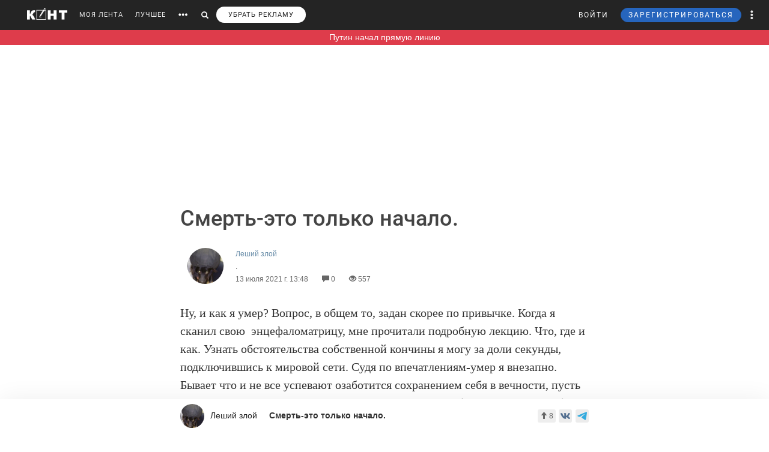

--- FILE ---
content_type: text/html; charset=utf-8
request_url: https://www.google.com/recaptcha/api2/anchor?ar=1&k=6LdKYxUTAAAAAO095-PjZUWhnP4vELdiPY33qCQe&co=aHR0cHM6Ly9jb250LndzOjQ0Mw..&hl=en&v=7gg7H51Q-naNfhmCP3_R47ho&size=normal&anchor-ms=20000&execute-ms=30000&cb=hi88kflguiha
body_size: 48877
content:
<!DOCTYPE HTML><html dir="ltr" lang="en"><head><meta http-equiv="Content-Type" content="text/html; charset=UTF-8">
<meta http-equiv="X-UA-Compatible" content="IE=edge">
<title>reCAPTCHA</title>
<style type="text/css">
/* cyrillic-ext */
@font-face {
  font-family: 'Roboto';
  font-style: normal;
  font-weight: 400;
  font-stretch: 100%;
  src: url(//fonts.gstatic.com/s/roboto/v48/KFO7CnqEu92Fr1ME7kSn66aGLdTylUAMa3GUBHMdazTgWw.woff2) format('woff2');
  unicode-range: U+0460-052F, U+1C80-1C8A, U+20B4, U+2DE0-2DFF, U+A640-A69F, U+FE2E-FE2F;
}
/* cyrillic */
@font-face {
  font-family: 'Roboto';
  font-style: normal;
  font-weight: 400;
  font-stretch: 100%;
  src: url(//fonts.gstatic.com/s/roboto/v48/KFO7CnqEu92Fr1ME7kSn66aGLdTylUAMa3iUBHMdazTgWw.woff2) format('woff2');
  unicode-range: U+0301, U+0400-045F, U+0490-0491, U+04B0-04B1, U+2116;
}
/* greek-ext */
@font-face {
  font-family: 'Roboto';
  font-style: normal;
  font-weight: 400;
  font-stretch: 100%;
  src: url(//fonts.gstatic.com/s/roboto/v48/KFO7CnqEu92Fr1ME7kSn66aGLdTylUAMa3CUBHMdazTgWw.woff2) format('woff2');
  unicode-range: U+1F00-1FFF;
}
/* greek */
@font-face {
  font-family: 'Roboto';
  font-style: normal;
  font-weight: 400;
  font-stretch: 100%;
  src: url(//fonts.gstatic.com/s/roboto/v48/KFO7CnqEu92Fr1ME7kSn66aGLdTylUAMa3-UBHMdazTgWw.woff2) format('woff2');
  unicode-range: U+0370-0377, U+037A-037F, U+0384-038A, U+038C, U+038E-03A1, U+03A3-03FF;
}
/* math */
@font-face {
  font-family: 'Roboto';
  font-style: normal;
  font-weight: 400;
  font-stretch: 100%;
  src: url(//fonts.gstatic.com/s/roboto/v48/KFO7CnqEu92Fr1ME7kSn66aGLdTylUAMawCUBHMdazTgWw.woff2) format('woff2');
  unicode-range: U+0302-0303, U+0305, U+0307-0308, U+0310, U+0312, U+0315, U+031A, U+0326-0327, U+032C, U+032F-0330, U+0332-0333, U+0338, U+033A, U+0346, U+034D, U+0391-03A1, U+03A3-03A9, U+03B1-03C9, U+03D1, U+03D5-03D6, U+03F0-03F1, U+03F4-03F5, U+2016-2017, U+2034-2038, U+203C, U+2040, U+2043, U+2047, U+2050, U+2057, U+205F, U+2070-2071, U+2074-208E, U+2090-209C, U+20D0-20DC, U+20E1, U+20E5-20EF, U+2100-2112, U+2114-2115, U+2117-2121, U+2123-214F, U+2190, U+2192, U+2194-21AE, U+21B0-21E5, U+21F1-21F2, U+21F4-2211, U+2213-2214, U+2216-22FF, U+2308-230B, U+2310, U+2319, U+231C-2321, U+2336-237A, U+237C, U+2395, U+239B-23B7, U+23D0, U+23DC-23E1, U+2474-2475, U+25AF, U+25B3, U+25B7, U+25BD, U+25C1, U+25CA, U+25CC, U+25FB, U+266D-266F, U+27C0-27FF, U+2900-2AFF, U+2B0E-2B11, U+2B30-2B4C, U+2BFE, U+3030, U+FF5B, U+FF5D, U+1D400-1D7FF, U+1EE00-1EEFF;
}
/* symbols */
@font-face {
  font-family: 'Roboto';
  font-style: normal;
  font-weight: 400;
  font-stretch: 100%;
  src: url(//fonts.gstatic.com/s/roboto/v48/KFO7CnqEu92Fr1ME7kSn66aGLdTylUAMaxKUBHMdazTgWw.woff2) format('woff2');
  unicode-range: U+0001-000C, U+000E-001F, U+007F-009F, U+20DD-20E0, U+20E2-20E4, U+2150-218F, U+2190, U+2192, U+2194-2199, U+21AF, U+21E6-21F0, U+21F3, U+2218-2219, U+2299, U+22C4-22C6, U+2300-243F, U+2440-244A, U+2460-24FF, U+25A0-27BF, U+2800-28FF, U+2921-2922, U+2981, U+29BF, U+29EB, U+2B00-2BFF, U+4DC0-4DFF, U+FFF9-FFFB, U+10140-1018E, U+10190-1019C, U+101A0, U+101D0-101FD, U+102E0-102FB, U+10E60-10E7E, U+1D2C0-1D2D3, U+1D2E0-1D37F, U+1F000-1F0FF, U+1F100-1F1AD, U+1F1E6-1F1FF, U+1F30D-1F30F, U+1F315, U+1F31C, U+1F31E, U+1F320-1F32C, U+1F336, U+1F378, U+1F37D, U+1F382, U+1F393-1F39F, U+1F3A7-1F3A8, U+1F3AC-1F3AF, U+1F3C2, U+1F3C4-1F3C6, U+1F3CA-1F3CE, U+1F3D4-1F3E0, U+1F3ED, U+1F3F1-1F3F3, U+1F3F5-1F3F7, U+1F408, U+1F415, U+1F41F, U+1F426, U+1F43F, U+1F441-1F442, U+1F444, U+1F446-1F449, U+1F44C-1F44E, U+1F453, U+1F46A, U+1F47D, U+1F4A3, U+1F4B0, U+1F4B3, U+1F4B9, U+1F4BB, U+1F4BF, U+1F4C8-1F4CB, U+1F4D6, U+1F4DA, U+1F4DF, U+1F4E3-1F4E6, U+1F4EA-1F4ED, U+1F4F7, U+1F4F9-1F4FB, U+1F4FD-1F4FE, U+1F503, U+1F507-1F50B, U+1F50D, U+1F512-1F513, U+1F53E-1F54A, U+1F54F-1F5FA, U+1F610, U+1F650-1F67F, U+1F687, U+1F68D, U+1F691, U+1F694, U+1F698, U+1F6AD, U+1F6B2, U+1F6B9-1F6BA, U+1F6BC, U+1F6C6-1F6CF, U+1F6D3-1F6D7, U+1F6E0-1F6EA, U+1F6F0-1F6F3, U+1F6F7-1F6FC, U+1F700-1F7FF, U+1F800-1F80B, U+1F810-1F847, U+1F850-1F859, U+1F860-1F887, U+1F890-1F8AD, U+1F8B0-1F8BB, U+1F8C0-1F8C1, U+1F900-1F90B, U+1F93B, U+1F946, U+1F984, U+1F996, U+1F9E9, U+1FA00-1FA6F, U+1FA70-1FA7C, U+1FA80-1FA89, U+1FA8F-1FAC6, U+1FACE-1FADC, U+1FADF-1FAE9, U+1FAF0-1FAF8, U+1FB00-1FBFF;
}
/* vietnamese */
@font-face {
  font-family: 'Roboto';
  font-style: normal;
  font-weight: 400;
  font-stretch: 100%;
  src: url(//fonts.gstatic.com/s/roboto/v48/KFO7CnqEu92Fr1ME7kSn66aGLdTylUAMa3OUBHMdazTgWw.woff2) format('woff2');
  unicode-range: U+0102-0103, U+0110-0111, U+0128-0129, U+0168-0169, U+01A0-01A1, U+01AF-01B0, U+0300-0301, U+0303-0304, U+0308-0309, U+0323, U+0329, U+1EA0-1EF9, U+20AB;
}
/* latin-ext */
@font-face {
  font-family: 'Roboto';
  font-style: normal;
  font-weight: 400;
  font-stretch: 100%;
  src: url(//fonts.gstatic.com/s/roboto/v48/KFO7CnqEu92Fr1ME7kSn66aGLdTylUAMa3KUBHMdazTgWw.woff2) format('woff2');
  unicode-range: U+0100-02BA, U+02BD-02C5, U+02C7-02CC, U+02CE-02D7, U+02DD-02FF, U+0304, U+0308, U+0329, U+1D00-1DBF, U+1E00-1E9F, U+1EF2-1EFF, U+2020, U+20A0-20AB, U+20AD-20C0, U+2113, U+2C60-2C7F, U+A720-A7FF;
}
/* latin */
@font-face {
  font-family: 'Roboto';
  font-style: normal;
  font-weight: 400;
  font-stretch: 100%;
  src: url(//fonts.gstatic.com/s/roboto/v48/KFO7CnqEu92Fr1ME7kSn66aGLdTylUAMa3yUBHMdazQ.woff2) format('woff2');
  unicode-range: U+0000-00FF, U+0131, U+0152-0153, U+02BB-02BC, U+02C6, U+02DA, U+02DC, U+0304, U+0308, U+0329, U+2000-206F, U+20AC, U+2122, U+2191, U+2193, U+2212, U+2215, U+FEFF, U+FFFD;
}
/* cyrillic-ext */
@font-face {
  font-family: 'Roboto';
  font-style: normal;
  font-weight: 500;
  font-stretch: 100%;
  src: url(//fonts.gstatic.com/s/roboto/v48/KFO7CnqEu92Fr1ME7kSn66aGLdTylUAMa3GUBHMdazTgWw.woff2) format('woff2');
  unicode-range: U+0460-052F, U+1C80-1C8A, U+20B4, U+2DE0-2DFF, U+A640-A69F, U+FE2E-FE2F;
}
/* cyrillic */
@font-face {
  font-family: 'Roboto';
  font-style: normal;
  font-weight: 500;
  font-stretch: 100%;
  src: url(//fonts.gstatic.com/s/roboto/v48/KFO7CnqEu92Fr1ME7kSn66aGLdTylUAMa3iUBHMdazTgWw.woff2) format('woff2');
  unicode-range: U+0301, U+0400-045F, U+0490-0491, U+04B0-04B1, U+2116;
}
/* greek-ext */
@font-face {
  font-family: 'Roboto';
  font-style: normal;
  font-weight: 500;
  font-stretch: 100%;
  src: url(//fonts.gstatic.com/s/roboto/v48/KFO7CnqEu92Fr1ME7kSn66aGLdTylUAMa3CUBHMdazTgWw.woff2) format('woff2');
  unicode-range: U+1F00-1FFF;
}
/* greek */
@font-face {
  font-family: 'Roboto';
  font-style: normal;
  font-weight: 500;
  font-stretch: 100%;
  src: url(//fonts.gstatic.com/s/roboto/v48/KFO7CnqEu92Fr1ME7kSn66aGLdTylUAMa3-UBHMdazTgWw.woff2) format('woff2');
  unicode-range: U+0370-0377, U+037A-037F, U+0384-038A, U+038C, U+038E-03A1, U+03A3-03FF;
}
/* math */
@font-face {
  font-family: 'Roboto';
  font-style: normal;
  font-weight: 500;
  font-stretch: 100%;
  src: url(//fonts.gstatic.com/s/roboto/v48/KFO7CnqEu92Fr1ME7kSn66aGLdTylUAMawCUBHMdazTgWw.woff2) format('woff2');
  unicode-range: U+0302-0303, U+0305, U+0307-0308, U+0310, U+0312, U+0315, U+031A, U+0326-0327, U+032C, U+032F-0330, U+0332-0333, U+0338, U+033A, U+0346, U+034D, U+0391-03A1, U+03A3-03A9, U+03B1-03C9, U+03D1, U+03D5-03D6, U+03F0-03F1, U+03F4-03F5, U+2016-2017, U+2034-2038, U+203C, U+2040, U+2043, U+2047, U+2050, U+2057, U+205F, U+2070-2071, U+2074-208E, U+2090-209C, U+20D0-20DC, U+20E1, U+20E5-20EF, U+2100-2112, U+2114-2115, U+2117-2121, U+2123-214F, U+2190, U+2192, U+2194-21AE, U+21B0-21E5, U+21F1-21F2, U+21F4-2211, U+2213-2214, U+2216-22FF, U+2308-230B, U+2310, U+2319, U+231C-2321, U+2336-237A, U+237C, U+2395, U+239B-23B7, U+23D0, U+23DC-23E1, U+2474-2475, U+25AF, U+25B3, U+25B7, U+25BD, U+25C1, U+25CA, U+25CC, U+25FB, U+266D-266F, U+27C0-27FF, U+2900-2AFF, U+2B0E-2B11, U+2B30-2B4C, U+2BFE, U+3030, U+FF5B, U+FF5D, U+1D400-1D7FF, U+1EE00-1EEFF;
}
/* symbols */
@font-face {
  font-family: 'Roboto';
  font-style: normal;
  font-weight: 500;
  font-stretch: 100%;
  src: url(//fonts.gstatic.com/s/roboto/v48/KFO7CnqEu92Fr1ME7kSn66aGLdTylUAMaxKUBHMdazTgWw.woff2) format('woff2');
  unicode-range: U+0001-000C, U+000E-001F, U+007F-009F, U+20DD-20E0, U+20E2-20E4, U+2150-218F, U+2190, U+2192, U+2194-2199, U+21AF, U+21E6-21F0, U+21F3, U+2218-2219, U+2299, U+22C4-22C6, U+2300-243F, U+2440-244A, U+2460-24FF, U+25A0-27BF, U+2800-28FF, U+2921-2922, U+2981, U+29BF, U+29EB, U+2B00-2BFF, U+4DC0-4DFF, U+FFF9-FFFB, U+10140-1018E, U+10190-1019C, U+101A0, U+101D0-101FD, U+102E0-102FB, U+10E60-10E7E, U+1D2C0-1D2D3, U+1D2E0-1D37F, U+1F000-1F0FF, U+1F100-1F1AD, U+1F1E6-1F1FF, U+1F30D-1F30F, U+1F315, U+1F31C, U+1F31E, U+1F320-1F32C, U+1F336, U+1F378, U+1F37D, U+1F382, U+1F393-1F39F, U+1F3A7-1F3A8, U+1F3AC-1F3AF, U+1F3C2, U+1F3C4-1F3C6, U+1F3CA-1F3CE, U+1F3D4-1F3E0, U+1F3ED, U+1F3F1-1F3F3, U+1F3F5-1F3F7, U+1F408, U+1F415, U+1F41F, U+1F426, U+1F43F, U+1F441-1F442, U+1F444, U+1F446-1F449, U+1F44C-1F44E, U+1F453, U+1F46A, U+1F47D, U+1F4A3, U+1F4B0, U+1F4B3, U+1F4B9, U+1F4BB, U+1F4BF, U+1F4C8-1F4CB, U+1F4D6, U+1F4DA, U+1F4DF, U+1F4E3-1F4E6, U+1F4EA-1F4ED, U+1F4F7, U+1F4F9-1F4FB, U+1F4FD-1F4FE, U+1F503, U+1F507-1F50B, U+1F50D, U+1F512-1F513, U+1F53E-1F54A, U+1F54F-1F5FA, U+1F610, U+1F650-1F67F, U+1F687, U+1F68D, U+1F691, U+1F694, U+1F698, U+1F6AD, U+1F6B2, U+1F6B9-1F6BA, U+1F6BC, U+1F6C6-1F6CF, U+1F6D3-1F6D7, U+1F6E0-1F6EA, U+1F6F0-1F6F3, U+1F6F7-1F6FC, U+1F700-1F7FF, U+1F800-1F80B, U+1F810-1F847, U+1F850-1F859, U+1F860-1F887, U+1F890-1F8AD, U+1F8B0-1F8BB, U+1F8C0-1F8C1, U+1F900-1F90B, U+1F93B, U+1F946, U+1F984, U+1F996, U+1F9E9, U+1FA00-1FA6F, U+1FA70-1FA7C, U+1FA80-1FA89, U+1FA8F-1FAC6, U+1FACE-1FADC, U+1FADF-1FAE9, U+1FAF0-1FAF8, U+1FB00-1FBFF;
}
/* vietnamese */
@font-face {
  font-family: 'Roboto';
  font-style: normal;
  font-weight: 500;
  font-stretch: 100%;
  src: url(//fonts.gstatic.com/s/roboto/v48/KFO7CnqEu92Fr1ME7kSn66aGLdTylUAMa3OUBHMdazTgWw.woff2) format('woff2');
  unicode-range: U+0102-0103, U+0110-0111, U+0128-0129, U+0168-0169, U+01A0-01A1, U+01AF-01B0, U+0300-0301, U+0303-0304, U+0308-0309, U+0323, U+0329, U+1EA0-1EF9, U+20AB;
}
/* latin-ext */
@font-face {
  font-family: 'Roboto';
  font-style: normal;
  font-weight: 500;
  font-stretch: 100%;
  src: url(//fonts.gstatic.com/s/roboto/v48/KFO7CnqEu92Fr1ME7kSn66aGLdTylUAMa3KUBHMdazTgWw.woff2) format('woff2');
  unicode-range: U+0100-02BA, U+02BD-02C5, U+02C7-02CC, U+02CE-02D7, U+02DD-02FF, U+0304, U+0308, U+0329, U+1D00-1DBF, U+1E00-1E9F, U+1EF2-1EFF, U+2020, U+20A0-20AB, U+20AD-20C0, U+2113, U+2C60-2C7F, U+A720-A7FF;
}
/* latin */
@font-face {
  font-family: 'Roboto';
  font-style: normal;
  font-weight: 500;
  font-stretch: 100%;
  src: url(//fonts.gstatic.com/s/roboto/v48/KFO7CnqEu92Fr1ME7kSn66aGLdTylUAMa3yUBHMdazQ.woff2) format('woff2');
  unicode-range: U+0000-00FF, U+0131, U+0152-0153, U+02BB-02BC, U+02C6, U+02DA, U+02DC, U+0304, U+0308, U+0329, U+2000-206F, U+20AC, U+2122, U+2191, U+2193, U+2212, U+2215, U+FEFF, U+FFFD;
}
/* cyrillic-ext */
@font-face {
  font-family: 'Roboto';
  font-style: normal;
  font-weight: 900;
  font-stretch: 100%;
  src: url(//fonts.gstatic.com/s/roboto/v48/KFO7CnqEu92Fr1ME7kSn66aGLdTylUAMa3GUBHMdazTgWw.woff2) format('woff2');
  unicode-range: U+0460-052F, U+1C80-1C8A, U+20B4, U+2DE0-2DFF, U+A640-A69F, U+FE2E-FE2F;
}
/* cyrillic */
@font-face {
  font-family: 'Roboto';
  font-style: normal;
  font-weight: 900;
  font-stretch: 100%;
  src: url(//fonts.gstatic.com/s/roboto/v48/KFO7CnqEu92Fr1ME7kSn66aGLdTylUAMa3iUBHMdazTgWw.woff2) format('woff2');
  unicode-range: U+0301, U+0400-045F, U+0490-0491, U+04B0-04B1, U+2116;
}
/* greek-ext */
@font-face {
  font-family: 'Roboto';
  font-style: normal;
  font-weight: 900;
  font-stretch: 100%;
  src: url(//fonts.gstatic.com/s/roboto/v48/KFO7CnqEu92Fr1ME7kSn66aGLdTylUAMa3CUBHMdazTgWw.woff2) format('woff2');
  unicode-range: U+1F00-1FFF;
}
/* greek */
@font-face {
  font-family: 'Roboto';
  font-style: normal;
  font-weight: 900;
  font-stretch: 100%;
  src: url(//fonts.gstatic.com/s/roboto/v48/KFO7CnqEu92Fr1ME7kSn66aGLdTylUAMa3-UBHMdazTgWw.woff2) format('woff2');
  unicode-range: U+0370-0377, U+037A-037F, U+0384-038A, U+038C, U+038E-03A1, U+03A3-03FF;
}
/* math */
@font-face {
  font-family: 'Roboto';
  font-style: normal;
  font-weight: 900;
  font-stretch: 100%;
  src: url(//fonts.gstatic.com/s/roboto/v48/KFO7CnqEu92Fr1ME7kSn66aGLdTylUAMawCUBHMdazTgWw.woff2) format('woff2');
  unicode-range: U+0302-0303, U+0305, U+0307-0308, U+0310, U+0312, U+0315, U+031A, U+0326-0327, U+032C, U+032F-0330, U+0332-0333, U+0338, U+033A, U+0346, U+034D, U+0391-03A1, U+03A3-03A9, U+03B1-03C9, U+03D1, U+03D5-03D6, U+03F0-03F1, U+03F4-03F5, U+2016-2017, U+2034-2038, U+203C, U+2040, U+2043, U+2047, U+2050, U+2057, U+205F, U+2070-2071, U+2074-208E, U+2090-209C, U+20D0-20DC, U+20E1, U+20E5-20EF, U+2100-2112, U+2114-2115, U+2117-2121, U+2123-214F, U+2190, U+2192, U+2194-21AE, U+21B0-21E5, U+21F1-21F2, U+21F4-2211, U+2213-2214, U+2216-22FF, U+2308-230B, U+2310, U+2319, U+231C-2321, U+2336-237A, U+237C, U+2395, U+239B-23B7, U+23D0, U+23DC-23E1, U+2474-2475, U+25AF, U+25B3, U+25B7, U+25BD, U+25C1, U+25CA, U+25CC, U+25FB, U+266D-266F, U+27C0-27FF, U+2900-2AFF, U+2B0E-2B11, U+2B30-2B4C, U+2BFE, U+3030, U+FF5B, U+FF5D, U+1D400-1D7FF, U+1EE00-1EEFF;
}
/* symbols */
@font-face {
  font-family: 'Roboto';
  font-style: normal;
  font-weight: 900;
  font-stretch: 100%;
  src: url(//fonts.gstatic.com/s/roboto/v48/KFO7CnqEu92Fr1ME7kSn66aGLdTylUAMaxKUBHMdazTgWw.woff2) format('woff2');
  unicode-range: U+0001-000C, U+000E-001F, U+007F-009F, U+20DD-20E0, U+20E2-20E4, U+2150-218F, U+2190, U+2192, U+2194-2199, U+21AF, U+21E6-21F0, U+21F3, U+2218-2219, U+2299, U+22C4-22C6, U+2300-243F, U+2440-244A, U+2460-24FF, U+25A0-27BF, U+2800-28FF, U+2921-2922, U+2981, U+29BF, U+29EB, U+2B00-2BFF, U+4DC0-4DFF, U+FFF9-FFFB, U+10140-1018E, U+10190-1019C, U+101A0, U+101D0-101FD, U+102E0-102FB, U+10E60-10E7E, U+1D2C0-1D2D3, U+1D2E0-1D37F, U+1F000-1F0FF, U+1F100-1F1AD, U+1F1E6-1F1FF, U+1F30D-1F30F, U+1F315, U+1F31C, U+1F31E, U+1F320-1F32C, U+1F336, U+1F378, U+1F37D, U+1F382, U+1F393-1F39F, U+1F3A7-1F3A8, U+1F3AC-1F3AF, U+1F3C2, U+1F3C4-1F3C6, U+1F3CA-1F3CE, U+1F3D4-1F3E0, U+1F3ED, U+1F3F1-1F3F3, U+1F3F5-1F3F7, U+1F408, U+1F415, U+1F41F, U+1F426, U+1F43F, U+1F441-1F442, U+1F444, U+1F446-1F449, U+1F44C-1F44E, U+1F453, U+1F46A, U+1F47D, U+1F4A3, U+1F4B0, U+1F4B3, U+1F4B9, U+1F4BB, U+1F4BF, U+1F4C8-1F4CB, U+1F4D6, U+1F4DA, U+1F4DF, U+1F4E3-1F4E6, U+1F4EA-1F4ED, U+1F4F7, U+1F4F9-1F4FB, U+1F4FD-1F4FE, U+1F503, U+1F507-1F50B, U+1F50D, U+1F512-1F513, U+1F53E-1F54A, U+1F54F-1F5FA, U+1F610, U+1F650-1F67F, U+1F687, U+1F68D, U+1F691, U+1F694, U+1F698, U+1F6AD, U+1F6B2, U+1F6B9-1F6BA, U+1F6BC, U+1F6C6-1F6CF, U+1F6D3-1F6D7, U+1F6E0-1F6EA, U+1F6F0-1F6F3, U+1F6F7-1F6FC, U+1F700-1F7FF, U+1F800-1F80B, U+1F810-1F847, U+1F850-1F859, U+1F860-1F887, U+1F890-1F8AD, U+1F8B0-1F8BB, U+1F8C0-1F8C1, U+1F900-1F90B, U+1F93B, U+1F946, U+1F984, U+1F996, U+1F9E9, U+1FA00-1FA6F, U+1FA70-1FA7C, U+1FA80-1FA89, U+1FA8F-1FAC6, U+1FACE-1FADC, U+1FADF-1FAE9, U+1FAF0-1FAF8, U+1FB00-1FBFF;
}
/* vietnamese */
@font-face {
  font-family: 'Roboto';
  font-style: normal;
  font-weight: 900;
  font-stretch: 100%;
  src: url(//fonts.gstatic.com/s/roboto/v48/KFO7CnqEu92Fr1ME7kSn66aGLdTylUAMa3OUBHMdazTgWw.woff2) format('woff2');
  unicode-range: U+0102-0103, U+0110-0111, U+0128-0129, U+0168-0169, U+01A0-01A1, U+01AF-01B0, U+0300-0301, U+0303-0304, U+0308-0309, U+0323, U+0329, U+1EA0-1EF9, U+20AB;
}
/* latin-ext */
@font-face {
  font-family: 'Roboto';
  font-style: normal;
  font-weight: 900;
  font-stretch: 100%;
  src: url(//fonts.gstatic.com/s/roboto/v48/KFO7CnqEu92Fr1ME7kSn66aGLdTylUAMa3KUBHMdazTgWw.woff2) format('woff2');
  unicode-range: U+0100-02BA, U+02BD-02C5, U+02C7-02CC, U+02CE-02D7, U+02DD-02FF, U+0304, U+0308, U+0329, U+1D00-1DBF, U+1E00-1E9F, U+1EF2-1EFF, U+2020, U+20A0-20AB, U+20AD-20C0, U+2113, U+2C60-2C7F, U+A720-A7FF;
}
/* latin */
@font-face {
  font-family: 'Roboto';
  font-style: normal;
  font-weight: 900;
  font-stretch: 100%;
  src: url(//fonts.gstatic.com/s/roboto/v48/KFO7CnqEu92Fr1ME7kSn66aGLdTylUAMa3yUBHMdazQ.woff2) format('woff2');
  unicode-range: U+0000-00FF, U+0131, U+0152-0153, U+02BB-02BC, U+02C6, U+02DA, U+02DC, U+0304, U+0308, U+0329, U+2000-206F, U+20AC, U+2122, U+2191, U+2193, U+2212, U+2215, U+FEFF, U+FFFD;
}

</style>
<link rel="stylesheet" type="text/css" href="https://www.gstatic.com/recaptcha/releases/7gg7H51Q-naNfhmCP3_R47ho/styles__ltr.css">
<script nonce="t4_jIScvo-xgzP1W5A7zLQ" type="text/javascript">window['__recaptcha_api'] = 'https://www.google.com/recaptcha/api2/';</script>
<script type="text/javascript" src="https://www.gstatic.com/recaptcha/releases/7gg7H51Q-naNfhmCP3_R47ho/recaptcha__en.js" nonce="t4_jIScvo-xgzP1W5A7zLQ">
      
    </script></head>
<body><div id="rc-anchor-alert" class="rc-anchor-alert"></div>
<input type="hidden" id="recaptcha-token" value="[base64]">
<script type="text/javascript" nonce="t4_jIScvo-xgzP1W5A7zLQ">
      recaptcha.anchor.Main.init("[\x22ainput\x22,[\x22bgdata\x22,\x22\x22,\[base64]/[base64]/UltIKytdPWE6KGE8MjA0OD9SW0grK109YT4+NnwxOTI6KChhJjY0NTEyKT09NTUyOTYmJnErMTxoLmxlbmd0aCYmKGguY2hhckNvZGVBdChxKzEpJjY0NTEyKT09NTYzMjA/[base64]/MjU1OlI/[base64]/[base64]/[base64]/[base64]/[base64]/[base64]/[base64]/[base64]/[base64]/[base64]\x22,\[base64]\\u003d\\u003d\x22,\[base64]/w7trw5pKOBATw4zDiMKfYcOAXMK6wqhpwrnDgUvDksKuGAzDpwzCkMOuw6VhGirDg0N7wrQRw6UVNFzDosOiw5h/InzCpMK/QBDDtlwYwprCkCLCp0PDngsowoTDgwvDrCpXEGhMw5zCjC/Cl8KpaQNnaMOVDWPCp8O/w6XDkTbCncKmfkNPw6JDwplLXQ3CnjHDncOvw747w6bCuivDgAhawofDgwlPLngwwo4vworDoMOUw6k2w5dmW8OMekEYPQJheGnCu8Knw7oPwoIEw7TDhsOnFcKQb8KeJ0/Cu2HDmMOlfw0AKXxew7FuBW7Dr8K2Q8K/wpLDt0rCncKgwrPDkcKDwp/[base64]/ClXDDhMOXwqJKBcKvK3bCtCfDu8ORw5jDmsK+dyfCh8KoFT3CrnwjRMOAwpzDs8KRw5oEA1dbZl3CtsKMw6oCQsOzPkPDtsKrX2jCscO5w4NMVsKJO8KsY8KOBMKrwrRPwq7CkB4LwpxRw6vDkSxuwrzCvlo3wrrDolpQFsOfwotAw6HDnnbCjF8fwrDCo8O/w77Cu8K4w6RUEElmUnPClghZb8KrfXLDpsK3fyd6dcObwqk4NTkwVcOiw57DvyXDhsO1RsOjdsOBMcKBw4xuaRc0SyoOXh5nwp/DvVsjLxlMw6xLw7wFw47DsT1DQABeN2vCv8KRw5xWaigAPMO/woTDvjLDlcOEFGLDqhdGHTNRwrzCrigmwpU3WXPCuMO3wr7Clg7CjjfDtzENw4/DmMKHw5QCw6B6bUHCicK7w73DosOEWcOICsObwp5Bw5sMbQrDssKXwo3ChhYuYXjCuMOcTcKkw4dVwr/[base64]/[base64]/DrF44w546w5zDhyDClBQ/w6bCqGY8Mi5YcXDDoxMATcOHfFXCg8OQG8OswqBVO8KIwqDCssOzw5HCnDvCrk8ZYGRJJVkJw57DjQNffgbCs11bwq7DgsKgw7B1OcOKwonDmG0DJsKWOh3CnGHCqxE4wprDisK/[base64]/CpD7Ckl/[base64]/ChFN7wpsrSA0wwqbDt1vDq8OPwpvDlsKvOiVJw5bDvcOpwrHCklfClCF+wrVbdsONR8O6wrLCucKdwpTChn/CusOITMKSDMKgwpvDtEBvbkBYe8KGXMKXK8KXwovCusOxw54Gw41Ow6PCuxgpwq3Con3CmkPDj0jCkHQFw5bDpMK0E8KxwqtMTTYLwpXCrMO6BW7CsUVjwrYxw5hUCcKZV2wgYcKlHFnDpCI/wq4HwoXDjsOnU8KwHMOCwolcw5nCi8OqQMKGXMKKTcKPCWgPwrTCmsKvHS7CvkfDj8KnV3ISXgw2Ow/CusOFMMOrw4l0I8Okw7BaXSHCtC/[base64]/Dl8KzVRIkH8O9Qj9IaMOlLS/Dql1aOMO/[base64]/DrWDChW/DuXkSC8KXw74rVyPDicOBwoTCm3XCjsOYw7PCimJZI37ChyHDncK1wp1/w47CrmhZwrLDuRcXw63DrXEYOcK0RMKJIMK1w5Z3wqbDpsOdHFzDjRvDtS3ClU7DlUnDmWrCmQXCqsKTMsKnFMK5R8KsdFvCn39gwr3CnER1Cxggc1/CiXnDtRfDtMK7Fx03wp8vwpFRw5zCv8OrJXBLw5fCi8KFwq3ClcKSwr3DicOZeFDChCQ1CMKNwqbDq0YQwpVUanfDtBhnwqXCosOTWkrCrsKdQMKDw5zDlRdLbMOgwoXCjwJoD8O1w7ECw4puw6/DsAnDsGEfE8Oewro/w607wrQ1YMO3YDHDmcKxw78oTsKxQcK9KELDhsKrIxgCw4Izw43CtMK2VzbCn8OrXsOqaMKLSMObd8OiFsOvwpHCmQtiwolWZsOqKsKZw6dAw498dMO6YsKGfcOpasKqw6AhP0nClUbDvcOBwrvDs8ONRcKXw6DDtsOJw5UkIcKdAMOww54Bwrpqw4pTwqhmwq/CssO0w4TDsWh9R8KTf8Khw5xvw5LCqMKkwo8iWiFUw73Dp0FWJgTChn5eEcKZw5Ukwp/CmBxDwqHDpjDCjcOTwprDhMOHw7jClsKOwqBFacKOJ2XCiMOPCMK0dcKZwq8Gw47DvCojwrHCkFBww4/DglZ8exfDs0nCq8OQwrnDpcOvw7tHPCF2w4XDs8KheMK7w6tYwrXCnsOrw6DDv8KDNsO6wqTCulw4w5sgUgwjw4YdQ8OIeQdWw7AlwqPDrTlgw5XClsKREi4ueV/Dly7DisKOw7zCucKWwpJLKGNKwoPDniTCnsKJXkVdwoLCgsK+wqceK1ERw6LDh3vCiMKRwpIkGsK0WsOfw6TDrm3CrsKfwoZBw4g4AMO1w446ZsK/w6DCm8K5wqbCn0LDm8K8woRnwq1Ow51Ke8OZw5tCwrDCmj9dAUHDuMOvw5g4PxoRw4HDkAHCmsKnw7x0w7/Dqj7CgAF9aHbDolXDokwuNXjDvgfCvMK1wrrCisKvw5kqWcK5acODwpTCjhbCkXfDmU7DpgPCuVzDrsOswqBQwogxwrcteAfDkcOZw4bDi8O5w6PCvnTCnsK4w7VIZgoKwoF6wpo/Rl7ClMO+w7t3w6IjC0vDm8O+W8OnN1cmwqxMB2bCtsK4wq/DuMOsb3PCpyfCqMKsesKaEcKgw4/[base64]/CqDbDhw7DsEpoAcOANzYPwrfCjsOoE8OfF0EJVcK/[base64]/ClmjDgsOtwpAawoQKOBvDgAXCvsK1w48ew7bCt8KJw73Ci8KoLihhwp/DmjY3Ii3Cg8KLEcO0EsKrwrtYasKRCMK3wqsmGV59HiouwpzDvyTCo3EMFcKhdkTDo8KzD23CgMK4F8Ouw61fLGzCmzBycmPCnUJQw5Z7wpnDojUpw4IQecOudk1vLMOBw49SwrRwa0xrGsOHwoxqXsKQIcKqd8OuThvClMObw5V7w7TDrcO/[base64]/CiCkqwoLDmR4AaWHDhinCpHjDmsKHAcKvw4UQSDXCqDjDgxzCijnDql58woBawrsbw5/[base64]/[base64]/[base64]/Dt8KKZ3nDssKjbgHDjkkUwr8sesKNJkBkw4YIwq8owojCqD/CmwNcw7LDgcKJw4BoR8OGwpHDusKbwrvDumrDtyZZYDDCpcOmfjo4wqRTw4B3w5vDnCJQFsKWeHowQX/Cn8KMwpbDnFdTwpt3dxsHDBA8w510J28ww65XwqtJcTRpwo3DsMKaw4TCh8Kfw5FLFcOfwqTCgcKBOx7DtQbCgcOLB8OpZcOKw6rDk8K5VhkDSVDClgh6EcOnccKxaHshXWgWwpZpwqbCiMKMVTgoIcKYwovDhMKADsOCwp/[base64]/[base64]/Dkgo6Q8KcXltrAy/Cp1vCqMO1NC0wwr/DiFYnwoxuFXDCoipnw4rDui7CoQsmQkQRwq/Cg3InS8OewpxXwqfDhRBYw6XCux8tYsKWA8OMRcKrAcKANB/DqXJjw5PChGfDsSdNbcKpw7kxwp7DmMOXAcOyBkXDvcOkSMOYXMKmw6fDjsKPMwxfS8O2w5HCk3/[base64]/DuMKCw77Cl2IcNsKiWyzDsiQ7w7LDr3hTw5M/YlbDvUzCr1jCjMOrQMOvPcOvdcOjYDpYB3Ivw6puEcKaw73CgXwtw7Ajw4LDhsKZOMKxwoVOwq7DoAPCqzscCiPDiEXCtAACw7d7w6BZS2fDnMOvw5XCjcKcw5IOw7DDm8Ohw6Rdwq8/Q8OkdsOzGcK8T8O7w6DCoMKVw6PDisKXEl88LAttwr/DqsO3EFTClhJuCMOiIsOyw7/CrMKuJcOWQsKuwpvDvsOfw5zDtMOEPDhzw6hJwpA/[base64]/CsBfDjcOFQcKLWcODf13DgUcQwqYiWsOEw7LDv0tRwo0gbsKGDCDDlcOjw6Ndwo/ChzNYw4bCmAAhw5jDmWETwqllwrp7fT3DkcK/CsOywpM2wo/DqsO4w6PCmWrDgsK+MsKPw7PClcKpVsOnwqDCgGnDnsOrNVbDrHIuPsOlwrDCj8KKATFDw4tuwqgIGFYtYMOpwoTDrsKrw6/[base64]/SMKvw4zCmnkywqTCs8KqwrdUw4TCiGE2AsKSaDjDj8K+OsOSw583w4UsQX7DosKcAS7CrWZowqkzVcOhw7nDvjjChsKUwpRMw7bDnBs1wr8Cw7DDvk/Di13Dp8KNwrvCpjvDrMKuwoTCrcOIwrEbw63DoRJOX0QWwqRJJsKRY8K4EMOkwpF7XA3CvHrDuyHDmMKnCUPDgMKUwqjCpyMzw7/Ck8ObHyfCtHxQa8KiTS3Dv045M1QEK8OEB2s/RA/Dq0PDrg3DncK7w6XDkcOaa8OOK1fCsMKseG5XBMOdw7gmHRfDmVFAAMKSw7jCkcO+T8ORwobCsSfDpMK3w75JwqfCuiLDlcOJwpdyw6oFw5zCmsKVP8Kmw7JRwpHDll7DghRLw7DDvSbDognDhcOREcORZ8OzHFNSwqFVwrcqwr/[base64]/[base64]/DgsOZwq5GXsONGHYfwpdBwprCrsKGcXM3GClAw5xZwq9YwoDClUPDsMKbwoMzf8KVw43CnBLCtxnDnsOXczTDvw5jNAnDnsKBbRh8bwnDrsKACgtCWcKjw6NJBcOCw6fCgAzCiHZ/w6MhJkZiw5ACV2LDnEXCujDDg8OAw6TCgx5tJlbCp3k1w4vCr8OCY3pcJ03DrjdTdMKswrTCikfCrl/CjMO9wq/DiWvCmlvCusK2woHDuMKWRMOxwqtRATNdRFHCvgPDp05HwpDDvcO2SF8zEsO3w5bCsE/[base64]/DocKZw5fCiBwpw5zCvsKIw7QYXls2w63DoQPDoxBDw5nCiQnCizgCw6/DjxvDkEMvw7vDvALDu8Osc8OoA8Kww7DDqgLCusOfPsOxaHJRwpjDmkLCpsKCwp/DtsKCX8ONwqPCpVVhE8KQw5/Dt8OcY8O5w6fDsMOgF8Ksw6pJw7R8fWsGXMONE8KRwrBdwroQwo9LdG1PBmLDqTPDvcK3wqgSw69JwqLCuGMbDFnCkkABL8OXU39lQMKkGcKKwqHDn8OBw6HDgU8ET8ORw4rDicOhZhXChSMXwqjDlcO9NcKtAWEXw53DkCERRgwFw7B/wocTbcO9HcOfRWbDvMKgIyLCj8OIKEjDt8OyCRx5EBoMXMKow4cHTigtwrlQTl3CjUYFcT9gX1cpVwDDtMOGw77CjMOEcsOfODDCvivDvMO4A8KRwp3CuQM4LE97w4vDo8KfZGvDpMOowqMXC8OVw4lOwqPCgTPCocK/TztLNAgkdcKXX0lWw5PClgXDiXjChHPDsMKJw57DmlRQTxEmwqPDj21IwqN6w6YgIsKlTizDk8OGUsO6wosJTcO3w7fCqMKQdgfCiMK/wqFZw5DCo8OYdlssD8Ohw5bDgcKhwo9iL3pmFxczwqjCqsKPwq3DgMKYfMOQAMOowr/CnsOceGgcwrJEw55IblRYw7vChGHDgDd6KsO3w5ATYVIEw6XDpcK/A2DDqHMJfDpARcKyY8KGwr7DiMOywrUiIsOkwpHDpsOywpwJL2IPScKmw4h3QcO2CwzCm0LDokVKdMO5w4fDmHAyRVwrwo/DtHwIwoPDpHY8WWAPDsOdWyZ1w4DCsH3CqsKhfcKqw7PDgWJAwoRZZGsDeznCqcOAw5dawr7Do8OpFXFvRcKvaCDCkULDl8KpTlpcNFDChcKXIh1yXgoMw6ZDw4jDmSDDrMOoLcOWXWbDksOvDi/DrcKmDwkyw4jCp1/DjsOCwpLDs8KtwpVrw5XDisOIYFjDtH7Dq08lwqkPwofCshdMw6jCiSPCsj0aw4zDmgAaKsOfw7LCgibDkBp6wr4tw7jCssKaw5RtDHgjH8KOWsKFGcOSwr9Tw4bCk8KowoM3DAItT8KRGTgaCX4vwobDsSjDqWNKdwZmw43ChR1aw77CiXFHw6fDnT/DrMKOJ8OjD1MbwoDDlsK9wqPDvcK9w6HDocOPwpjDtcKpwqHDpW7DoFYIw79MwpXDv0nDucOvMlQnEkkqw7QHP3Vmwr4CIMOpZE5VVjTCmMKcw6fCocKYwo5Aw5NRwrtRRUTDjFjCsMK2UT5DwqVSRsKaTcKCwqoyZcKlwpFxw4pyGmUDw684w6I3e8OWDTnCli/CkA1Cw7jDhMKxwqbDn8K8w4/Dv1rCvWjDgcOeP8OIw57CsMK0McKGwrTCiSRzwosXEcKBwow9wqFGw5fCosOiPcO3wqRIwogVZjTDr8OxwrjDoR0bwpjDtMK4FsKLwpM9wp7Dv33Ds8KqwoLCrcKaKxTClCbDl8Oiw4gRwoDDh8KMwqhmw6QwKl/[base64]/ChVYewrHCqcOAw6tJBBVnwqTDmMK8PSRiX2bDuMOJwp7DkThRLMK9wp/DusO8wrrCjcKONAjDmU3DnMO7KsOZw4hhf0sDczXCu1lZwp/DmHFyVMOgwpDCm8OyDSYTwo57wofDpwbCtm0Lwrc6RMOaCDFjworDvkDCkxFgZWbDmTxOUcKwEMO0wpzDh2s9wqlSZcK6w6rCicKXFsK3w5bDssK3w7ZZw5kEUcK2wo/DoMKEIStMScOZP8OtE8Ozw6l2dnoAwp1hw49yaH8EKirDsmZWAcKcNygsVXgMw451HsKRw7PCv8OBJRcIwox0CMKkXsO0wqA7dHnCsGo7UcKYfS/Dl8OTCsORwqxbJMKmw6HDriUAw50uw5BbXMKlEw7CuMOEOcOnwp3DssOPwqoYQWPChE/Dn2gwwr5JwqHCgMK6YB7CosOlMVrCgcOeasKmRQnClwA1wpVgw63CgAAiSsOdMDdzw4QfNMKqwqvDoHvDgFzDnijCq8OMwrfDscOCBMODbxwEwoVqJVVLSMKgeQrCisOYEcKDw6RCOzfDl2U+aXXDt8K3w4V+Z8KoTRd3w6F0wpoKwoxzw53Cn2rCkcO/PjUcb8ODdsOUacKZa2R8wo7Dpl4ow78wGwrCvMOBwp0RQEdTw6Ulwo/CosKjIMOOKH8xVVHCtsK3csKiS8Otcn0FIELDicKdSsOjw7TDrS/DmF8bemjDnmYSb1g1w5XDjxfCkxzDoXXCqsOiwrPDuMOgAsOyAcO7wpR2Yy5cYMK6w4LCvsKoZMKnNU5UGMONw5Nlw5fDrTJcwqzCqMO3w6U3w654w4rCjTLDjmTDukLCocKdT8KSEDoWwonDgVrCqBI2ekrCnj7CgcOiwqTDlcOxakhbw5/DqMKZblPClMOTw6tzw5BUP8KNLcOKA8KKwrtSBcOUw6Nqw5PDpGNQKhRiEMOFwp50bcOxGhN/Bk4BesKXQ8OFwpkSwqQuwqFvWcOFa8KVZsO/[base64]/DgsKAQH3Dhn0vVCtFw57CisK6SzJhwpzCuMKXUkgFZsKdGhZcw54hwoUUBsOMw5p9wqfClRnCn8OxC8OgJGMUKWkqf8ONw5AdXMOkwr0iwqcoYkM+wpPDtXdHwprDr1/CrMK1NcK8wrVHSMKfGsOAeMO+wpnDmndDwqjCoMOpwoVvw5/DjMOlw6vCqkLClsOEw6s6Fy/DicOUTjlnCcKMw4MQw5ESLSRqwosRwrJoX27DhQkUZsKTEMKqVMKGwoUqw5sNwpfDiTh4SFnCq1kXw4twDT8MbsKCw6bDtzoUal/[base64]/w43DrUHDhz44QMKaWzhVw6vDvsK/f8Kfw6NQw7lPwq3Dmn/[base64]/DMO4TVXCjEN4OynCghzCvXtdc8OTf2Ngw57DkBTCt8O+wq8BwqA5wo/[base64]/ChcO6aMOyacOgS8OTwqfCrnPCtGjCocKpYW0FX1DDvmpxOMKmICVKQ8KhHMKqcG0HQy4iccOmw6MAw6Mrw5bDg8KpY8OfwoUEwpnDq1NFwqZbQcKlw70eZXFuw44uasK7w51nJ8OUwrDDj8OswqQywoQDwoA+eXkHOsOxwoY7AcKuwr/Do8KZwqlpfcKSXCpWwoYXccOkw7zCsyhywqHDrn9Qwpk2wpDCq8OfwpjDt8O2w6bDo1hywoDCkz0qdRnCmcKqwoUbE1lECmnChRnCn2x8wrggwrvDn2UOwprCsSjDiXvCiMKZXwfDv1XDjC44UjfChsKoUGpmw6/DnHTDrz3DgHlaw7LDl8OcwpDDvjNAw6syEsOxKsOpw6/[base64]/DmMOXBsOnwrvCpMOBMRcdw4TCkF/Cnz7CplTDpSvCr1PCrVIeU00Gwpdbwr7DnE9jwobCpMOvwrjDlsOXwqFZwp44HcOrwr5YLVIJw7h/JsOLwoZ7w4k0XmYUw6oBZgbClMOeZD5MwqfCozTDsMKAw5LCvsKPwoPDlcKoOsKJQsKnwpcOACJvLw/CkMKRbsO1T8KiCsKrwpbDogLDnxbCk3t0V3pxNcK3XAjCjQLDiW/Dn8O9AcOdKsOuw606fWjDksOCw5/Dj8KGDcKVwrh0w4bChHXCnAxaL2l9wrHCscOIw7PCgcKcwok2w4NoDMKXG2nDoMK0w6Yswp7Ckm/ComU/w5XDvllLfsKnw4TCr0BGwoc6FsKWw7tSCixzZDlAdcK6ZU8BR8OswodQT2pAw7BUwqLCo8KVbMOyw63DmBnDnMK4TMKiwq0wYcKOw5tmw4kOesOiR8O6Sm3CjG/Dl1fCtcKbZMKWwohhfcK4w48vVMOHC8O5RSrDvMOpLRzCjwXDgcKeEijCuS1EwrMDw4jCpsO/Og7Dl8KBw5liw5bCu3fDshrCsMK9OSsTUsK1RsOqwrTDqsKhecO1aBg4Bygswq3Ch1TCr8Odwq/Cu8OfX8KJGSrCrkRiwoLCtsKZw7TDi8KvBgTDhlk0w4/Ds8KZw6BwWz/Cn3Asw4dQwoDDmDxPP8OeRTPDtcKuwoV6cyJzcMKgwpsKw5fCgcOewro9woTDpiktw5lpNsOzQsKswpVNw5vDlsKCwoPDjjJCPi/DvX5pFsOqw57DuXkFMcOiL8KewojCrUBwFyvDicKXAQnDhRR7KcOOw63Do8KfKW3DmXrCg8KIa8O1D07DuMOYCcOrwrPDkD9owprCjcOKOcKOTMOvwoLCpC5NayvDiR/Ci0t2w4Mpw5vCvMKkKMKkScK5wqVgCm9/wq/ChcKow5rCg8O+wokKEhtaKsKVNcOwwpN/bAFTwoBkw5vDvsOjw5Y8wrDCtgxYwr7CiGkww7HDm8OnBGbDkcOWwoBvw5/[base64]/DoAzCqMO9M0zDmMKEwoJ9w6wyXSMWeBXDscOrOcO3W0JROsOTw6RtwpDDlCDDo0knw5TCnsOSG8OFN13DjiNQwpZewpXCncKnD2HCp2tRMsOzwpbDqMOjc8O4w4XCjHfDi09JWcKsMAQsB8ONdcKqwp1fw5cAwp3Cm8K/w77CsV4Jw6jDjHpgTMO2woQ7IMKiIlgcQcOLwoHDgsOpw5fCmyLCncK3w5jDj17DpQ7DoR7DlsOrG0vDvynDjw/DsQZAwrJ2wq0ywr3DlB84wqjCpmB0w7bDoh/CqEnCgAHCoMKdw5tow4PDrcKTHyTCoHLDmSVvJEPDi8O3wp3Cv8O4I8Kjw7YUwqXDnTIHw4TCo19zYcKSwoPCpMKjBsKGwrIAwp/DtMOtX8KzwovCjgnCh8OfH3BqCytTwp3Co1/DnMOtwo5qw6XDk8Kqwr/CksKew7AGCQs/wpQPwpxzNwQPY8KNLlXChSZZTcOuwpszw7FJwqPCugfCrMKWekbDk8Kjwp59w6kEIcOswoHCnXB1F8Kwwq1FdibDtFVUw4HDo2DDvcKdDMKhMsKoIcORw4AMwovCmsOEBsOYw5LCgsOZECY/wqYQw77CmsOHZ8KqwpZ3wovChsORwoUGBgDCnsOOJMOrLsOjN3hFw7kuRi4QwpzDosKIwolKR8KgPsO0K8KOwr/Dt3LCnD1/w4TDkcOxw5fCrQDCgWsLw5gpWkbCoix6QMOzw716w57DtMK/[base64]/Cgk12LsOfDiDDmn8cwp7DkcO3csKpw6PDqWPCkMKnwolvw7FRZcKjwqfDisOJw7YPw7LDucKVwovDpSXCgijCnWnCicK4w5bDtyXDlMO8wp3DlcOPPE8Yw7d+w59BcsKCYg3Di8KDXyrDscOvIm/Cgx7DpMKaLsOfS3ohwpXCsmMUw7gfwr4Zw5fClwbDncKsOsKlw4UOaGwOE8OjbsKHBGzChFBMw6caXXdPw67CqsKIQlDCuTjCpcKRXBHDgMOKNTB0JsOBw5HCvCIEwobDocKEw47Cr3AMSMKsQykHbiUvw6cjTwBERsKCw4tXG1hfS0XDtcO/w7DDg8KIw69lWjQOw5PCigbCrgrCm8KLwqI+EMOePXBXw4dyY8KWwrwRRcOrw5N8wqLCvwzCnMOATsOhX8KfBcKXfsKFT8OvwrI0L1LDjGzCsVwNwp03wooSC28XN8KtPsOJJMOud8OtaMOJwpnCvlDCocO/wo4SXMO/[base64]/P3QtE33CgcOtIcKTw4PDkcOcw4TCjTUjLsKOwrnDng9kNsOaw4R5EHfCiiNhZ10Ew4bDl8Oww5XDhE3Ds3AZI8KdRUEbwpnCsGNlwqzCpz/[base64]/DuS/[base64]/[base64]/OCjCicKcAk7CuMK3McOEw6g5w5g6dmoow6sjOh/CjsK/w5rDu2tpwrFEQsKrOsOcGcK/wos9JHlfw5rDk8KuLcKwwqLCr8O0R2tbYsKCw5/DncKJw63CtMK3DgLCr8Odw67ClWHDkAXDp1YxfyLDtMOOwqEhJsKKw6FEHcOsWMOAw4sSVHHCpQ7CkQXDr1XDiMOHJ1LDkgkFw7DDhgzCkcOvXW5zw57CncOfw4IswrJuMEgoeTcqc8KZw7F5wqozw4rDoHJyw4Bcwqhvwp4Sw5DDlcK/F8KcK35YW8O2wqIOGMO8w4fDocOYw4V8IsOjw41SLQFeQcK6M1zCmcKywqpyw4Vaw4XDk8OUAcKaTXbDpMOnwq0DNcO7QAVbAMKLXwMIDEpBdsK7Z1PCn0/ChAZ2O27ChkALwp92wqMsw5LCl8KLwqHCssKkf8KSFW7Dt1rCrB4qecKrUsK6fik7w4TDngFaVcKTw5VZwpIpwrJDwq0lwqPDh8OAMsKkU8OmMmcTwqlqw6lmw77Dl1IWF3nDnkx7FGBqw5NCOj0AwolOQSzDlsKpEAJ+NW8tw7DCsUdJZsKGw7BVw4LDqcOcTjh1wp/Ciz9NwqoQIHjCohNEBMOJw7lpw4TCjsKRZMK7PH7Dvn9mw6rCqcKdQ08Cw7rCiHIRw6vCkkfDmsKLwo4PeMKNwotuesOBNTzDrCoSwrtJw7QUwqHClwXDksK9PnDDhSnCmwvDmzHCsU91wrh/cUnCpX7CiFMINMKqw7TDs8KNIznDoEZUw6nDlsOBwoNhM37DlMKSRsKEPsOww7BABhjDqsK0QBPCucKbAVscEcKsw57DmRPChcKnwo7CqTfCi0dcw5PCgsKfCMK0w4XCo8Ksw5nCq17DkSo2McOQOWHCl23DuTIZAMK8LzcLw75zDHF7FMOcw4/CncK2fcKow7vDjV8GwoR/wqPClDnDhcOcwohGw5XDq1bDrx7DiltYZcO7PWrCvhTClRfCgMOow7oBwrzCm8OUFnPDqidowqNMS8K3OGTDgzUMa2vDucKqcBZ4wqBxwpFTwoITwpdITMKoTsOow5kAwpYKAcK1fMO3wpw5w5nDv3pxwoJvwpPDucO+w5DDjQp5w6zDt8OnP8K+w6/CpsObw4I6SxERKMOTUMOPFxQBwqgjF8O2wo3CtR9wJTnCg8K6woBHK8O+UnbDsMKJVm1cwopZw77CkVTCuF9oIjTDksO9CcK+w4dbYSRIRhl7bcO3w5RvGsKGKsKPR2Ebw47DsMOYwrEeATnCuBnCj8O2BgVzHcOtGx/DnGDCjWorfx0Nwq3CscK7wozDgHbCvsO7w5ExGcOmwr7Cn3zClsOMXMKXw5FFK8K/wo7DlWjDlCTDisKawpDCiTbDrMKQZ8K7w4vCt3ZrKMK8wqg8Z8OCcWxhYcKMw5wTwpB8wr3DvUsMwrvDtlZFNCUHMMOyMwYyTlLDrl9USR5TJQo9aiTDqy3DmwrCpBbCk8K4Ez7DpSLDi1F8w4/DuS1Twpo9w6DDqHPDs31OeHTChkggwonDpGTDn8O+V3rDui5gwrt5c2nCvcK2w5Zxw4rCpgQIIB4bwqUbUcKXOVHCssO0w5oqc8KCOMKpw49Ewppmwr0Ew4rCvcKEXBfCmB7CscOOcsKAw4czw7jCjcOHw5/DhRPCl37DiSIYG8KXwpgCwrg7w6NYL8ODUsOqwr/Ci8OzUDfCpkLDicOFw7jCrl7CgcK7wppHwo13wqMjwqsfdsOTf3XCisK3R3JTJ8K3w4YFehk4wpw2w7fDjTJwMcOow7E8w7tiasOtZcKFw4jCgsOkZ2TCvy3CrFnDh8OIacKqwoM7PjnCoDzCnsOQwrzDs8KqwrvCtjTCs8KRw5/[base64]/DsQ7CjVoZwpXDqA/CgsOpBRxHbQrDv0TCgXMTAWxLw4XClMKjwpnDtsKgCMOPX2dxw74kwoFCwqrCrsObwplICcKgM1U4PcOcw6w0wq9wSy1Nw5xGfMOUw5gAwp7CuMKVw6w2wrXDp8OmY8O/[base64]/wqx3F8Kmwq/CpzjDm27CmsORw6PDoMK7WgXCkHHCjyovwo8Ww4IYaQQOwobDnsKpC1lnesOBw4p/JXw6woJkHzLCrH1UQ8OGwqwswrpQdsOJXsKIejwbw4fCmzh3CjQKRcOaw4EHdsKNw7DCsl8BwofCqMO3wpdnw5Fhw5XCoMOgwoLCnMOlTnbDtcK4wqBowp0EwoVRwq4KYcK6d8OGw7oXw6k6AwPCnE/DqsKkVMOUaAkMwr5NSMK5fjnCpywpTsOCJ8KLT8OXesOLw7nDtsOZw4fCv8KgPsO1a8ONw6nCi1ZhwrDDtxPCtMOpXXXDn08/[base64]/w70uBH5AAANzRXwKw5tKwr/DmsK+wrbCjFDDp8Kww4jDs0BJw6BEw5h2w6LDtiXDsMKKw73Cp8OXw6HCujAKTMKqc8KYw5xWJsKywrvDm8OoN8OgV8OAwpXCgn54wqx5w5fDosKrJsOHB2HCusO7wp95w7DDmMONw77DunpGw7TDlcO5w6kmwqjCh2Awwo92XMO1wo/DpcKgExzDlsO/[base64]/DlwwKcC9CworDmsOcwpYfw6nDk0/CuzHDhVE8wpfCtW/DuifChEYcw64UJUdvwq7Dh2vClcOtw4bDpinDqcOIXsOoDcOnw5ZGRjxdw6NLw6k3D0PCpyrChQnCjTnCuAHDvcKtKsOYwoh1wozDkh3DkMOnwp4uw5DDjsO1U2VAEsKaKsKcwpRew7Erw7tlPE/DqkXDpsOXXx3CuMOxbVNTw7xOacKRw4AIw4lDWFILwoLDuzjDuhvDn8O+BcODJUvDhTtMVsKdw4TDvMOwwqrCih91KkTDiTbCkMOAw7/Doj/CsR/DkMKYShrDom7Cl3DCiCLCimLCucKZwpY6Q8K7Y1XCnW56WSPDmMKgwpQFw6srOMOtwp9gwo/CvsOawpE0wpLDisKOw4DCvnvDkTc8wqPDhA/CvQcQaVtyNFozwpVubcKkwr1Rw4Bjwp7DoyfDqGtGLHliworCh8OWJh4QwoXDvMKew6rCjsOsGhjCs8KwWUvCpBTDnGXDtcOiwqvChi52wpIcUx1QEsKZJ2DDilokVHXDgcKJwr7Dm8Kbf2jDjsOKwpcgCcOEwqXDmcO8w4/[base64]/DnzVjwrLDusKRd1lywqzDhSPCrTsfasOWAX9KPyIwMcKCQ2VcJsOFJMOVUWjDosOLNCLDqMKIw4lLZ3XDoMKAw7LCgBLDsjjDiSsMw5/[base64]/DrjR4wrnDusKAw7Qkw4VRKAvDlMO/w7vDvREcw5XCnj/Ds8OFDFtCw7BbIsOUw69ZBsOqYsKoVMKPwrHCo8K7wpUlJMKAw5kOJTnCiwcjO3/[base64]/wogew53DpWjCnsOnbMOTTMKrAzHDrcO2w6UIPDbCgU1kw4lMwpLDvWhBw7M5QFJDbUTCkgsdAsKAMsK6wrUoCcO0wqXCrcOJwocnJi3CpcKTw7TCjcK0WcKgOD16PE8Cwqobw5ciw6I4wpjCrBnCrsKzw543wqRUP8OKEy3CnTlOwprCpMOnwo/CoSzCgX08ccKrcsKoesO/dcKxHlDCjCsLOikaIX3ClD9uworCnMOIS8K6w6ggZMOfNMKJIcKGFHRIRRxnNC/Dsl4gwr5qwqHDvAZvdcKXw7/Dg8OjI8Ksw4xFDW8jF8Otw4zCqRDDpm3Dl8K3fxBUw780w4VxM8KqKTbCmMO7wq3ClAnCmhknw5HClBrDkx7Ch0ZXwrHCqcK7w7oow64jX8KkDnnCncKkFsKwwqvDhRdCwo/DgcKcF2kTVMOzI1cSTsOLfmrDmsOMw5DDvH99axQHw6bDnsOGw5UxwrTDgVHCnHZvw6jCk1dAwq8tejorMHzCqMKtw43CicKUw7h1PirCtjlywoRtAsKta8K5wrTCsicLbhzCtHrDrn81wro7w6/[base64]/dcK5KULCkVY4bMO5w54vw7TCn8Oeb8KWw4DDssKywq0ZRjPCosK+wqTCoDHDp1Rbw5ESw400w6PDhXXCq8OAPMKNw6gDMsKubMKDwo88RsOswrZ7wq3Di8KJw6rDrB3DvlI9dsO5wrFnfAjCscOKVsOrQMKfCSFKcnTCvcKgCiUlYMOFTsOVw4RoEFnDp3UfLCZvwol/w7E6ccKVVMOkw5PDkBjCqFpXXlTDgBLDhsK+HsKZaUEbw5Y+ImDCj0I9w5gewrfCtMKuNRTDrlbDi8KVFcKKYMOZwr9oAsOWesKnf1DCuRp5EcOkwqnCvxQKw7PDmcOcWMKmcMKxQnpdw78vw7p7wpVYEC0nJhPDojLDj8K2FDxGw4vCk8Ogw7fCqTV5w5E7wq/[base64]/DmHPDhsKkdMKYwovDucOUw43Cn8K/w6VQwrUpw59hZBvCnQzDgVEKUsOXC8KtScKaw43Cnixzw7ZwQBrCkD8dw5U4KArDmsKlwqjDusOawrDDphdNw4vClMOjIsO2w7xww6s/N8KSw4pTFcK2wqTDiR7Ck8KIw7fCgxI5AMK3w519PDfDhMKYF0HDncOKRFVrLCrDoHvCiWdLw5IUccK8ccOPw4/ClMKpGhHDu8OCwq3DncK8w5h4w6RbccOJwp/[base64]/DusOgw4nClMKUYlEyWsOgN8OswqU4wq0edH/DgsOhwplRwpXDkUnDu3/Dr8KtQsK1bT8YAMO4wqJNwqrDuBbDscOtOsOzQRHDtMKOVcKWw7MWZR4ZBkRHTMOvVWLDrsKTasOxwr3DicOqGcOCw51Fwo/CnMKtw5s6wpIJJMOpbgJ8w61cbsOCw4Rqwow8wpjDmMK+wrzCshfCusKJFsOEHEwmbR1tGcKQV8OmwolRw4LCv8KbwqXCnsKJw5LCgitUXiUnGS51SAN7w7/[base64]/[base64]/w78lWC3CghLDh3B0w6nCuxEhwpPDqsOPD8ORecOLPSzDg3HDjsOSFcOKwpZQw77CrsKJwqrCsBs7BsOrVX/CrV/CuWXCqWbDjGAhwpU9GsKWw5LDn8KBw75IfmzCiF1aaXnDisOnWMK5eS0ew54EQMK7ScOmwrzCq8OaBCfDn8Knwq3DkSR6wr/Co8OjM8OCTMOgOxPCtcO+ccKZWTIvw51KwqvDhMOzDcOAGMOzw5zCqh/[base64]/w7rCkcObw70Fw67DqTLCjUk6GEk/aEjDvsK+w7hCW2M1w5/[base64]/[base64]/DiRhiDELCvcKmwqRhUcKHwr8GwqQPfsOtah0iM8OFw5dGQH57w6k8ccOmwpIkwpRiU8ODd0TDi8OrwrhCw53CqsKXAMK6woIVFMKoTgTDoVDCsB3CoF9yw48cUwhKGgzDlh0gAsO2wpodw7fCusODwr7CtFUbD8OeSsOlHVZDF8Kpw6ISwq/CjxhewqkLwqFuwrTCuxtuCRRaHcKgw5vDmz7CtcKTwrrCkyjCt1vDu0Q6wpPDqjAfwp/DiCY/Q8OYNWg0E8KbWsK2BA7DrcKxEMOMwpjDusKTORxvwpJVKTF7w71Hw47Cl8ORw5HDqgjDocKqw4d9YcO6U2jCrMOMSHlDwqTCs1TCocK7A8OaXkdcJzrDtMOtw4XDnmTCmzfDjcOkwpAjLsOgwprCgCLCtykGwoJmCMOowqTCosKQw5bDvcOnQB/[base64]/wqvDnzE5RDHDp8OXeMKRwpHDtsOMFsKkI8KWcE7Di8OtwqrDlBZmwq7DmcKYHcO/w7osLcOlw5fCugJaEF4Sw7A6TmHDuFJhw6fCvcKTwp8owp3DicOPwojCsMKHEW7CkmbCmQXDnsK3w7lFN8KRdcK6wqVJMhDCiE/Cinw4wpJwNQHCs8KJw6jDtEktKGdpwqhZwqxWwqxifhvDvl/Cv3t5wqt2w4kew5Rzw7jDjWnDkMKOwpfDosK3XAg8w7fDtg7DscKBwpHCmhTCmGMReWdIw7HDnTfDnyVUMMOcOcOpw40WaMOLw4TCksKgOsKABEt/Oy45VcKYQcKowrdnE2XCqsOMwo8HJRskw6UCUQDCjk7DilcqwpbChcKWDnbCkgoUAMO0McOvwoDDjQchwpxSw4vCpkZEDsOkw5LCpMOVwrvCvcKIwp9/YcOtwrskw7bDkBJkBHMrMMORwo/DhMOUwq3CpMOjDSAeWV9qMsK9wqgWw6NUwo7Co8OlwpzCpl5ww61lwoTClcOHw6XCksKTBhAkw4wyPgAwwp3DnjRcwqVzwq/Dg8KDwpFpIVMZM8Omw6x6woQ2QjBNcMOZw7ETaQk/fjXCnGLDlyM0w5DCnhrCv8OuIUQ0YsKswr3DtiHCuDR6CBvDrcOawpIQwp1lOMKgw4DDoMKgwqnDg8OgwpTCqcK/CsOOwojCvQnCvcKIwrEnb8KxA3FywqDCmMOdw5LCnR7Dqjlew6fDmHIGw7Rqw5TCgcOGEzPCn8KBw7JJwoHCiU0IRAjCukDDqMKLw5vCqsK1MMKWw7ByF8OOw4LDksOpZkXClUrCu3AJwp7DmQzDp8O8LiocFFHCn8KBdsK0LFvCvhDCq8Kywr8Dwo/DsAvCo2Bjw5/DnWTCumjCmsOOVcONwq/[base64]/DtFdxw6rCsXbDncOSVcKjwrUEwpTCpcK9UMOBf8KswqNZZg/CkhZpOMKeDsObEsKBwp4TIH3CmcK7RcOtw5fDoMOowqosIAdYw4TCjcKHPcOswpAcbFjDvwnCosOTXsOWLHgSw4PDu8KHwrwlHsOXw4FgK8O0wpBWBMOiwpoYW8KsOCwMwqAZw7bCg8Kzw5/CgsKSWsKEwpzCg28Cw73Cv3XCucK2IcKxMsOFwrAbE8KnC8KJw7YdfcOvw6fCqMK/RkUQw5t9DMOQwr1Jw4hyw6zDkRvCmXvCp8KIwo/DmsKJwo3Cpx/ClMKPw5fCgMOoacOab2kMP0dqM0DDs1onw67CkF3CqMOVXBcXUcKjCFfDiF3CiDrDiMOfDMOaejLCtcOsRwLCvMKAeMORUBrDtFjDqF/[base64]/CmlQ/KcOGwqVFw5ohw7V8wqPDl8OFaVHDp8O7wofClm7DkcKFGMKxw68yw6DCtyjCvsK/AsOGG1l0TcKawonDkBNWf8KLPsOowoZ5XMOvGRU8EsOdI8OfwpLChjhdNV4Pw6/DosKYYFLCoMKgw6zDrAbCn3zDkxbCnC8owqHCk8Kbw4bDoQstEWF/wrBuasKvwroMw7fDlxzDlAHDhWlfEA7DqMKpw63DkcK3CR7DvCXDhHDDvyvDjsKqasKdV8O7wqJkVsKnw5ZBLsK4wqgZNsOvw4hGInJ/XDnClMOdGw3DlnnDqWjChT7Dv1BMLsKJZigyw4PDoMKmw7lgwq1JTsOTW3fDl3HCl8K2w5BIRnvDsMKYwrUzRsOAwojDpMKeRsOTwq3CvQQvwpjDqWJ/[base64]/Cj8OMJiDDiTJAwpTCqcKCw4wCw57DgsKXfsOSQmfCtkrCvMOEw6/Cs04QwqzDssOVw43Dpiw8wrd+w6QtUcOqaw\\u003d\\u003d\x22],null,[\x22conf\x22,null,\x226LdKYxUTAAAAAO095-PjZUWhnP4vELdiPY33qCQe\x22,0,null,null,null,1,[21,125,63,73,95,87,41,43,42,83,102,105,109,121],[-1442069,133],0,null,null,null,null,0,null,0,1,700,1,null,0,\[base64]/tzcYADoGZWF6dTZkEg4Iiv2INxgAOgVNZklJNBoZCAMSFR0U8JfjNw7/vqUGGcSdCRmc4owCGQ\\u003d\\u003d\x22,0,0,null,null,1,null,0,0],\x22https://cont.ws:443\x22,null,[1,1,1],null,null,null,0,3600,[\x22https://www.google.com/intl/en/policies/privacy/\x22,\x22https://www.google.com/intl/en/policies/terms/\x22],\x22Xl6hpxsvc/92vfwIfxJlb3kQCZMWezhWUd9V0vPtTvs\\u003d\x22,0,0,null,1,1766222466054,0,0,[48,109,203,124],null,[108,180,175],\x22RC-HDiexLQkGGkDwQ\x22,null,null,null,null,null,\x220dAFcWeA72hOrYp-ddaUskYLKOk35gWgkl1b0lxEzaOul_XG4ZnmegyBz3jbYdXHHBMhvCqBpq7HqNYOepEpqR5fR105NMGgdHHQ\x22,1766305265930]");
    </script></body></html>